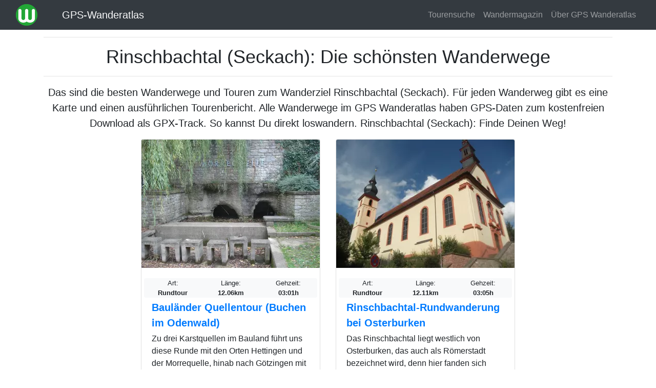

--- FILE ---
content_type: text/html; charset=utf-8
request_url: https://www.google.com/recaptcha/api2/aframe
body_size: 267
content:
<!DOCTYPE HTML><html><head><meta http-equiv="content-type" content="text/html; charset=UTF-8"></head><body><script nonce="nUGXq36bn8Vy-SCrBtgk5g">/** Anti-fraud and anti-abuse applications only. See google.com/recaptcha */ try{var clients={'sodar':'https://pagead2.googlesyndication.com/pagead/sodar?'};window.addEventListener("message",function(a){try{if(a.source===window.parent){var b=JSON.parse(a.data);var c=clients[b['id']];if(c){var d=document.createElement('img');d.src=c+b['params']+'&rc='+(localStorage.getItem("rc::a")?sessionStorage.getItem("rc::b"):"");window.document.body.appendChild(d);sessionStorage.setItem("rc::e",parseInt(sessionStorage.getItem("rc::e")||0)+1);localStorage.setItem("rc::h",'1763156039129');}}}catch(b){}});window.parent.postMessage("_grecaptcha_ready", "*");}catch(b){}</script></body></html>

--- FILE ---
content_type: application/javascript; charset=utf-8
request_url: https://fundingchoicesmessages.google.com/f/AGSKWxWtOV-DzxsstKTYcv3RCn1Vq6IfYddKnXrrHa5hAuv6481C-jnorr5TYu06AqiKfZOnvhGT5uQl5dmrbrEItPkoX0TpymwotbCzDf6rVRFGSD-z0rTkTjD9FhSkdtDbCLW_KtUMN-pOI05yfeiIYg1_MxmtsVHiTGpyX7QxxRi7rmrxMFB78a_oy_pP/_/pop_adfy..ads-and-tracking./graphics/ad_.at/ads/=adspremiumplacement&
body_size: -1285
content:
window['b6de679c-3470-4cf3-9548-a80b72179c55'] = true;